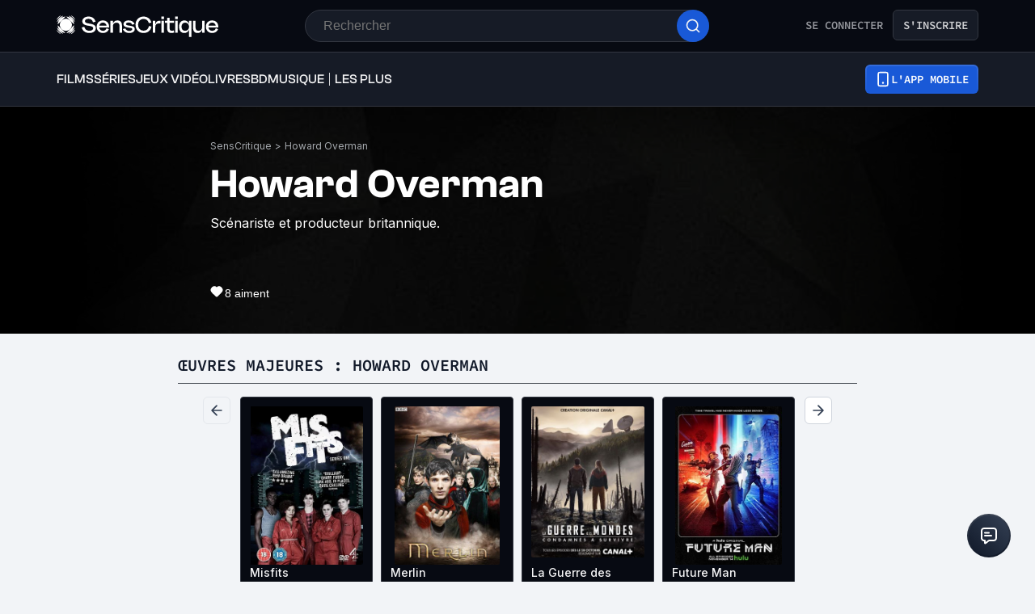

--- FILE ---
content_type: application/javascript; charset=UTF-8
request_url: https://www.senscritique.com/_next/static/chunks/4392-97be413be4456319.js
body_size: 3014
content:
(self.webpackChunk_N_E=self.webpackChunk_N_E||[]).push([[4392],{65374:function(e){var t={kind:"Document",definitions:[{kind:"OperationDefinition",operation:"mutation",name:{kind:"Name",value:"pollAnswerCreate"},variableDefinitions:[{kind:"VariableDefinition",variable:{kind:"Variable",name:{kind:"Name",value:"parentId"}},type:{kind:"NonNullType",type:{kind:"NamedType",name:{kind:"Name",value:"Int"}}},directives:[]}],directives:[],selectionSet:{kind:"SelectionSet",selections:[{kind:"Field",name:{kind:"Name",value:"pollAnswerCreate"},arguments:[{kind:"Argument",name:{kind:"Name",value:"parentId"},value:{kind:"Variable",name:{kind:"Name",value:"parentId"}}}],directives:[],selectionSet:{kind:"SelectionSet",selections:[{kind:"Field",name:{kind:"Name",value:"dateCreation"},arguments:[],directives:[]},{kind:"Field",name:{kind:"Name",value:"dateLastEdit"},arguments:[],directives:[]},{kind:"Field",name:{kind:"Name",value:"dateLastUpdate"},arguments:[],directives:[]},{kind:"Field",name:{kind:"Name",value:"description"},arguments:[],directives:[]},{kind:"Field",name:{kind:"Name",value:"id"},arguments:[],directives:[]},{kind:"Field",name:{kind:"Name",value:"label"},arguments:[],directives:[]},{kind:"Field",name:{kind:"Name",value:"url"},arguments:[],directives:[]},{kind:"Field",name:{kind:"Name",value:"author"},arguments:[],directives:[],selectionSet:{kind:"SelectionSet",selections:[{kind:"Field",name:{kind:"Name",value:"name"},arguments:[],directives:[]}]}}]}}]}}],loc:{start:0,end:217}};t.loc.source={body:"mutation pollAnswerCreate($parentId: Int!) {\n  pollAnswerCreate(parentId: $parentId) {\n    dateCreation\n    dateLastEdit\n    dateLastUpdate\n    description\n    id\n    label\n    url\n    author {\n      name\n    }\n  }\n}\n",name:"GraphQL request",locationOffset:{line:1,column:1}};var n={};function r(e,t){for(var n=0;n<e.definitions.length;n++){var r=e.definitions[n];if(r.name&&r.name.value==t)return r}}t.definitions.forEach(function(e){if(e.name){var t=new Set;(function e(t,n){if("FragmentSpread"===t.kind)n.add(t.name.value);else if("VariableDefinition"===t.kind){var r=t.type;"NamedType"===r.kind&&n.add(r.name.value)}t.selectionSet&&t.selectionSet.selections.forEach(function(t){e(t,n)}),t.variableDefinitions&&t.variableDefinitions.forEach(function(t){e(t,n)}),t.definitions&&t.definitions.forEach(function(t){e(t,n)})})(e,t),n[e.name.value]=t}}),e.exports=t,e.exports.pollAnswerCreate=function(e,t){var i={kind:e.kind,definitions:[r(e,t)]};e.hasOwnProperty("loc")&&(i.loc=e.loc);var a=n[t]||new Set,o=new Set,s=new Set;for(a.forEach(function(e){s.add(e)});s.size>0;){var u=s;s=new Set,u.forEach(function(e){o.has(e)||(o.add(e),(n[e]||new Set).forEach(function(e){s.add(e)}))})}return o.forEach(function(t){var n=r(e,t);n&&i.definitions.push(n)}),i}(t,"pollAnswerCreate")},23274:function(e,t,n){"use strict";var r=n(85893),i=n(45697),a=n.n(i);let o=n(41686).ZP.div.withConfig({componentId:"sc-f52bf7ce-0"})(["margin-bottom:",";width:100%;"],e=>{let{mb:t,theme:n}=e;return n.gapLayout[t]}),s=e=>{let{children:t,className:n,mb:i}=e;return(0,r.jsx)(o,{className:n,"data-testid":"section",mb:i,children:t})};s.propTypes={children:a().node,className:a().string,mb:a().oneOf(["xxs","xs","s","m","ml","l","xl","xxl","large"])},s.defaultProps={children:null,className:null,mb:"m"},t.Z=s},19271:function(e,t){"use strict";t.Z=Object.freeze({MALE:1,FEMALE:2,COMPANY:3})},6248:function(e,t,n){"use strict";var r=n(67294);t.Z=(e,t)=>{(0,r.useEffect)(()=>{let n=n=>{let r=!1,i=n.target;if(!i||(null==i?void 0:i.closest("#__next"))||(null==i?void 0:i.closest("#portal"))){for(;i&&("parentNode"in i)&&(null==i?void 0:i.parentNode)&&!r;)r="true"===i.getAttribute("data-stoppropagation")||"IFRAME"===i.tagName,i=(null==i?void 0:i.parentNode)?i.parentNode:null;!e.current||e.current.contains(n.target)||r||t(n)}};return document.addEventListener("mouseup",n),document.addEventListener("touchend",n),()=>{document.removeEventListener("mouseup",n),document.removeEventListener("touchend",n)}},[e,t])}},56786:function(e,t,n){"use strict";var r=n(65374);let i={mutation:n.n(r)(),options:()=>({refetchQueries:()=>["UserLists"]})};t.Z=i},99339:function(e,t,n){"use strict";n.d(t,{S:function(){return c},u:function(){return u}});var r=n(45697),i=n.n(r),a=n(49862),o=n(25674);let s=i().arrayOf(i().shape({count:i().number.isRequired,universe:i().string.isRequired})),u=i().shape({backdrop:i().string,dateOfBirth:i().string,dateOfDeath:i().string,gender:i().number,id:i().number.isRequired,likeCount:i().number,name:i().string.isRequired,nationality:i().arrayOf(i().string),picture:i().string,placeOfBirth:i().string,placeOfDeath:i().string,products:i().arrayOf(a.kv),productStats:s,likeScouts:i().arrayOf(o.dO),likeUsers:i().arrayOf(o.dO),professions:i().arrayOf(i().string),role:i().string,url:i().string,userInfos:i().shape({dateLiked:i().string,liked:i().bool})}),c=i().shape({backdrop:i().string,dateOfBirth:i().string,dateOfDeath:i().string,placeOfBirth:i().string,placeOfDeath:i().string,subtypeId:i().number,gender:i().number,id:i().number.isRequired,likeCount:i().number,name:i().string,picture:i().string,productCount:i().number,profession:i().arrayOf(i().string),professionsAdmin:i().arrayOf(i().string),shortBio:i().string,url:i().string,currentUserInfos:i().shape({dateLiked:i().string,liked:i().bool}),__typename:i().string})},10183:function(e,t,n){"use strict";n.d(t,{II:function(){return v},RH:function(){return d},_R:function(){return c},dw:function(){return u},nf:function(){return f},st:function(){return m},wN:function(){return p}});var r=n(45697),i=n.n(r),a=n(49862),o=n(99339),s=n(84459);let u=i().shape({annotation:i().string,authorInfos:i().shape({id:i().number.isRequired,review:s.Nn,rating:i().number}),position:i().number,product:a.LT}),c=i().shape({annotation:i().string,position:i().number,contact:o.u}),l=i().shape({annotation:i().string,authorInfos:i().shape({id:i().number.isRequired,review:s.Nn,rating:i().number}),position:i().number,product:a.LT}),d=i().shape({commentCount:i().number,commentPrivacy:i().oneOf(["EVERYONE","SCOUTS","NOBODY"]),dateCreation:i().string,dateLastEdit:i().string,dateLastUpdate:i().string,description:i().string,hits:i().number,id:i().number.isRequired,isLiked:i().bool,label:i().string.isRequired,likePositiveCount:i().number,listSubtype:i().number,products:i().arrayOf(l.isRequired),productCount:i().number,subtype:i().oneOf(["product","contact"]),url:i().string.isRequired}),m=i().shape({commentCount:i().number,commentPrivacy:i().oneOf(["EVERYONE","SCOUTS","NOBODY"]),dateCreation:i().string,dateLastEdit:i().string,dateLastUpdate:i().string,description:i().string,firstProducts:i().arrayOf(u.isRequired),hits:i().number,id:i().number.isRequired,isLiked:i().bool,label:i().string.isRequired,likePositiveCount:i().number,listSubtype:i().number,products:i().shape({total:i().number,items:i().arrayOf(a.kv.isRequired)}),productsCount:i().number,url:i().string.isRequired}),p=i().shape({id:i().number.isRequired,commentPrivacy:i().oneOf(["EVERYONE","SCOUTS","NOBODY"]),isLiked:i().bool,label:i().string,participationCount:i().number,productCount:i().number,likePositiveCount:i().number,commentCount:i().number,url:i().string}),f=i().shape({id:i().number.isRequired,limit:i().number.isRequired,offset:i().number.isRequired,order:i().string.isRequired,sortBy:i().string.isRequired}),v=i().shape({firstProductBackdrop:i().string,cover:i().string,id:i().number.isRequired,label:i().string,listSubtype:i().number,url:i().string,universe:i().number,productCount:i().number})},84459:function(e,t,n){"use strict";n.d(t,{Nh:function(){return u},Nn:function(){return o},OY:function(){return s}});var r=n(45697),i=n.n(r),a=n(49862);let o=i().shape({bodyText:i().string,commentCount:i().number,dateCreation:i().string,id:i().number.isRequired,isLiked:i().bool,likeCount:i().number,platform:i().string,product:a.kv,readCount:i().number,title:i().string,url:i().string.isRequired}),s=i().shape({bodyShort:i().string,commentCount:i().number,commentPrivacy:i().string,dateCreation:i().string,hits:i().number,id:i().number,isLiked:i().bool,isPublished:i().number,likeCount:i().number,likePositiveCount:i().number,rating:i().number,title:i().string,url:i().string,body:i().string,bodyAutoSaved:i().string,bodySourceAutoSaved:i().string,bodyText:i().string,likeNegativeCount:i().number,titleAutoSaved:i().string,gameSystem:i().shape({id:i().number,label:i().string}),__typename:i().string}),u=i().shape({"data-slate-node":i().string,"data-slate-inline":i().oneOfType([i().string,i().bool]),ref:i().shape({current:i().string})})},61818:function(e,t,n){"use strict";n.d(t,{UG:function(){return v},Gh:function(){return b},JX:function(){return m},B4:function(){return f},J8:function(){return g},PB:function(){return d}});var r=n(19271),i=n(81822),a=n(38775);let o=e=>{var t;return e&&(null===(t=e.match(/\s/g))||void 0===t?void 0:t.length)||0},s={artists:"l'",authors:"l'",created_by:"la ",developers:"le ",directors:"la ",illustrators:"l'",labels:"l'",music_artists:"la ",pencillers:"l'",producers:"la ",production_companies:"la ",publishers:"l'",original_channel:"la ",translator:"la ",distributors:"la ",writers:"l'"},u=["m","f"],c={actors:{1:"acteur",2:"actrice"},directors:{1:"r\xe9alisateur",2:"r\xe9alisatrice",3:"r\xe9alisation"},artists:{1:"artiste musical",2:"artiste musicale",3:"art"},authors:{1:"auteur",2:"autrice",3:"\xe9criture"},translator:{1:"traducteur",2:"traductrice",3:"traduction"},producers:{1:"producteur",2:"productrice",3:"production"},production_companies:{3:"production"},writers:{1:"sc\xe9nariste",2:"sc\xe9nariste",3:"\xe9criture"},illustrators:{1:"illustrateur",2:"illustratrice",3:"illustration"},pencillers:{1:"dessinateur",2:"dessinatrice",3:"encrage"},preface_writers:{1:"pr\xe9facier",2:"pr\xe9faci\xe8re"},postface_writers:{1:"\xe9crivain de postface",2:"\xe9crivaine de postface"},supervisors:{1:"superviseur",2:"superviseuse"},developers:{1:"d\xe9veloppeur",2:"d\xe9veloppeuse",3:"d\xe9veloppement"},publishers:{1:"\xe9diteur",2:"\xe9ditrice",3:"\xe9dition"},labels:{3:"\xe9dition musicale"},music_artists:{3:"musique"},distributors:{1:"cr\xe9ateur",2:"cr\xe9atrice",3:"distribution"},created_by:{1:"cr\xe9ateur",2:"cr\xe9atrice",3:"cr\xe9ation"},original_channel:{3:"diffusion"},colorists:{1:"coloristes",2:"coloristes"}},l=e=>(null==e?void 0:e.length)?[...e].filter(e=>"characters"!==e):null,d=(e,t,n)=>{var a,o;let s=r.Z.MALE;return n!==i.KT.COMPANY?null===(o=c[e])||void 0===o?void 0:o[t||s]:null===(a=c[e])||void 0===a?void 0:a[r.Z.COMPANY]},m=(e,t,n,r)=>{let i=l(e);if(!i)return"";let a=i.map(e=>d(e,t,n));return"".concat(r("contact.professions",{val:new Set(a)}))},p=(e,t)=>{let n=l(e);if(!n)return"";let i=n.map(e=>{var t;return"".concat(s[e]).concat(null==c?void 0:null===(t=c[e])||void 0===t?void 0:t[r.Z.COMPANY])});return"".concat(t("contact.professions",{val:new Set(i)}))},f=(e,t)=>{if(!(null==e?void 0:e.length))return null;let n=[...e];return 1===n.length?(0,a.kC)(n[0]):"".concat(t("contact.professions",{val:n}))},v=(e,t)=>{let{dateOfBirth:n,dateOfDeath:r,gender:s,name:c,nationality:l,placeOfBirth:d,placeOfDeath:f,profession:v,professionsAdmin:b,subtypeId:g}=e;if(g===i.KT.COMPANY)return"".concat(c," ").concat(t("coverContactInfos.company.text")," ").concat(p(v,t),".");if(g===i.KT.BAND)return"".concat(c," ").concat(t("coverContactInfos.band.text"),".");let h=!!(!n&&d),k=!!(n&&d),C=l&&l.map(e=>e).join("/"),y=t(n&&o(n)>=2?"coverContactInfos.personality.bornTo":"coverContactInfos.personality.bornIn",{context:u[s-1],dateOfBirth:n}),O=t(r&&o(r)>=2?"coverContactInfos.personality.deadDateSentenceTo":"coverContactInfos.personality.deadDateSentenceIn",{dateOfDeath:r}),N=(0,a.kC)(t("coverContactInfos.professionDescription",{profession:b||m(v,s,g,t),nationality:null==C?void 0:C.toLowerCase(),bornTo:n?y:"",verb:h?t("coverContactInfos.personality.verb",{context:u[s-1],placeOfBirth:d}):null,placeOfBirth:k?t("coverContactInfos.personality.bornPlaceSentence",{placeOfBirth:r||f?"".concat(d,"."):d}):"",dot:t("coverContactInfos.dot"),passAway:r||f?t("coverContactInfos.personality.passAway",{context:u[s-1]}):"",dateOfDeath:r?O:"",placeOfDeath:f?t("coverContactInfos.personality.deadPlaceSentence",{placeOfDeath:f}):"",dotDeath:r?t("coverContactInfos.dot"):null}).replace(/ \./,"."));return(0,a.Yz)(N.trim()).replace(/ \./,".").replace(/\.{2}/,".").replace(/\. \./,".").replace(/,{2}/,",")},b=(e,t,n)=>{let{knownProducts:r,name:i,gender:a}=t,o=[],s="".concat(i," ").concat("m"===u[a-1]?"".concat(n("contact.seo.productsKnows_m")):"".concat(n("contact.seo.productsKnows_f"))),c=e.concat(" ",s),l=c.length;return(null==r?void 0:r.length)>1&&r.map((e,t)=>(l<=155&&(o.push(e.title),l+=o[t].length),null)),"".concat(c.concat(" ",o.join(", ")),".")},g=e=>{if(!e)return"m";let t=null==e?void 0:e.map(e=>{var t;return null===(t=e.contact)||void 0===t?void 0:t.gender});return(null==t?void 0:t.includes(1))||!t[0]?"m":"f"}}}]);